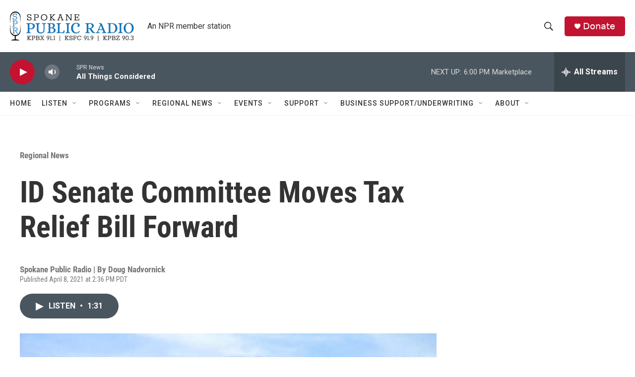

--- FILE ---
content_type: text/html; charset=utf-8
request_url: https://www.google.com/recaptcha/api2/aframe
body_size: 264
content:
<!DOCTYPE HTML><html><head><meta http-equiv="content-type" content="text/html; charset=UTF-8"></head><body><script nonce="jTupcDgSfJpmnxijiiGdsQ">/** Anti-fraud and anti-abuse applications only. See google.com/recaptcha */ try{var clients={'sodar':'https://pagead2.googlesyndication.com/pagead/sodar?'};window.addEventListener("message",function(a){try{if(a.source===window.parent){var b=JSON.parse(a.data);var c=clients[b['id']];if(c){var d=document.createElement('img');d.src=c+b['params']+'&rc='+(localStorage.getItem("rc::a")?sessionStorage.getItem("rc::b"):"");window.document.body.appendChild(d);sessionStorage.setItem("rc::e",parseInt(sessionStorage.getItem("rc::e")||0)+1);localStorage.setItem("rc::h",'1769471641067');}}}catch(b){}});window.parent.postMessage("_grecaptcha_ready", "*");}catch(b){}</script></body></html>